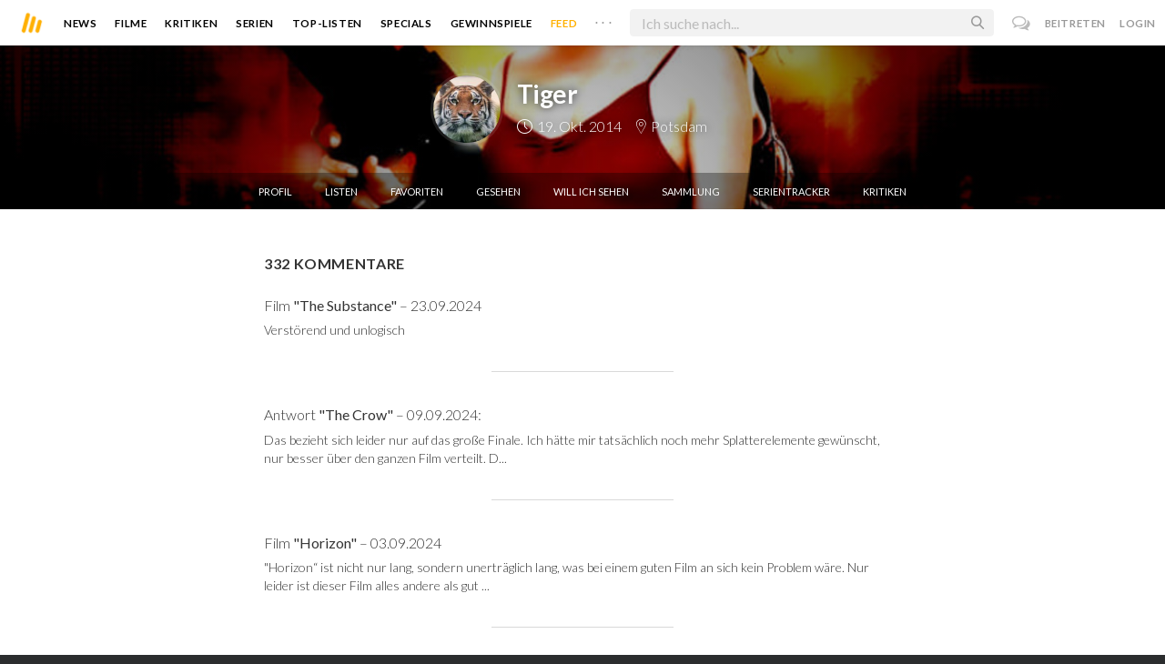

--- FILE ---
content_type: text/html; charset=utf-8
request_url: https://www.moviebreak.de/users/Tiger/comments?page=5
body_size: 8789
content:
<!DOCTYPE html>
<html lang="de">
<head>
  <meta charset="utf-8" />

<meta name="viewport" content="width=device-width, initial-scale=1" />

<META NAME="copyright" CONTENT="Copyright by Moviebreak.de">
<META NAME="Content-Language" CONTENT="de">
<META NAME="distribution" CONTENT="Global">
<META NAME="revisit-after" CONTENT="1 days">
<META NAME="robots" CONTENT="INDEX,FOLLOW,NOODP">
<META NAME="page-topic" CONTENT="Film, Kino, DVD">
<META NAME="audience" content="All">
<meta name="google-site-verification" content="5HsFgFplwinPMXQ_ZVekOIA-DSH-I6EZ5A5QdFbq3Lc" />

<title>Tiger&#39;s kommentare | Moviebreak.de</title>
<meta name="description" content="Alle kommentare von Tiger" />
<link rel="canonical" href="https://www.moviebreak.de/users/Tiger/comments" />
<meta property="og:title" content="Tiger&#39;s kommentare | Moviebreak.de" />
<meta property="og:description" content="Alle kommentare von Tiger" />
<meta property="og:type" content="website" />
<meta property="og:url" content="https://www.moviebreak.de/users/Tiger/comments?page=5" />
<meta property="og:site_name" content="moviebreak.de" />
<meta property="fb:app_id" content="526569477387173" />
<meta property="fb:pages" content="349537228498986" />

<!-- for Twitter -->
<meta name="twitter:card" content="summary" />
<meta name="twitter:title" content="Moviebreak.de" />
<meta name="twitter:description" content="Moviebreak ist Deutschlands Community für Filmbegeisterte." />

<!-- Favicon -->
<link rel="icon" href="/favicon.ico" type="image/x-icon">  

<link rel="stylesheet" media="screen" href="/assets/application-f64d9f433349f0fdb38c062376cbf3a6.css" />

<!-- Included JS Files  -->
<script src="https://cdnjs.cloudflare.com/ajax/libs/vue/1.0.16/vue.min.js" type="text/javascript"></script>
<script src="/assets/application-e84bd17dd47dbd71aa7baf0867fc2dff.js"></script>

<meta name="csrf-param" content="authenticity_token" />
<meta name="csrf-token" content="JO/Oq3A04myf/rWGyB7h9esD0UwXBlzLY9OBnxaa+IlH/BuPBEowgglD6lLRtFkRye70hoGVhEKPKPYDnSzmDw==" />

<link rel="alternate" type="application/atom+xml" title="ATOM" href="/stories" />
<link rel="alternate" type="application/rss+xml" title="RSS" href="/stories.rss" />


  <script>
    var _gaq=[['_setAccount','UA-38636139-1'],['_trackPageview']];
    (function(d,t){var g=d.createElement(t),s=d.getElementsByTagName(t)[0];g.async=1;
    g.src=('https:'==location.protocol?'//ssl':'//www')+'.google-analytics.com/ga.js';
    s.parentNode.insertBefore(g,s)}(document,'script'));
  </script>

</head>
<body 
  class="users comments "
  data-subscription-namespace="/" 
  data-user-login="" data-user-nimda=""
  data-facebook-id="526569477387173">
  <div id="fb-root"></div>

  <div id="flash-messages">

</div>

  <div id="ns-box" class="ns-box"></div>

  <div id="tweets-pane" class="tweets-pane" data-turbolinks-permanent>
	<a href="#" id="close-tweets-pane" class="close fa fa-angle-right"></a>
	<div id="tweets">

		<div class="tweets--header" data-room="users" data-resource-id="online">
			<div class="tweets--header-content">
				<span class="tweets--headline">Chat</span>

				<a href="#" @click.prevent="onlineUsersOpen = !onlineUsersOpen" class="tweets-subheadline">
					<span class="left dot green"></span>
					{{ onlineUsers.length }} User Online
					<i v-bind:class="onlineUsersOpen ? 'fa-caret-up' : 'fa-caret-down'" class="fa"></i>
				</a>
			</div>

			<div class="users-list" v-show="onlineUsersOpen">
				<a v-for="user in onlineUsers" v-bind:href="'/users/' + user.login" class="users-list--item">
					<img v-bind:src="user.avatar" class="avatar">
				</a>
			</div>
		</div>


		<div class="tweets-list">
			<div v-for="(idx, tweet) in tweets | orderBy 'number' -1" class="tweets-item">
				<a v-bind:href="tweet.url" class="item-avatar">
					<img v-bind:src="tweet.photo" class="avatar">
				</a>

				<div class="item-content">
					<h4 class="item-title">
						<a class="inherit underline-hover" v-bind:href="tweet.url">{{ tweet.login }}</a>
					</h4>

					<div class="item-text">
						{{{ tweet.body | format }}}
					</div>

					<div class="item-footer">
						<span class="time">{{ tweet.created_at }}</span>

						<a href="#" class="item-delete" v-show="tweet.deleteable" @click.prevent="deleteTweet(tweet)">
							<i class="fa fa-trash-o"></i>
						</a>
					</div>
				</div>
			</div>

			<p class="text-center space-top-2" v-show="loading">Wird geladen...</p>

			<div class="text-center space-top-2" v-show="!allLoaded && !loading">
				<a href="#" @click.prevent="loadTweets">Mehr laden</a>
			</div>
		</div>

	</div>
</div>
  <div id="app">
    <header class="main-header">
  <div class="header--left--actions">
    <div class="has-dropdown">
      <i id="nav-toggle" class="flaticon-navicon header--icon header--navicon"></i>

      <div class="dropdown nav-dropdown">
        <i class="fa fa-caret-up arrow arrow--left"></i>
        <div class="inner">
          <ul>
            <li><a href="/stories">News</a></li>
            <li><a href="/film">Filme</a></li>
            <li><a href="/film/kritiken">Kritiken</a></li>
            <li><a href="/top_lists">Top-Listen</a></li>
            <li><a href="/film/all">Archiv</a></li>
            <li><a href="/serien">Serien</a></li>
            <li><a href="/features">Specials</a></li>
            <li><a href="/gewinnspiele">Gewinnspiele</a></li>
            <li><a href="/users">Feed</a></li>
            <li><a href="/lists">User-Listen</a></li>
            <li><a href="/film/filmstarts">Im Kino</a></li>
            <li><a href="/film/vorschau">Vorschauen</a></li>
            <li><a href="/film/user_kritiken">User-Kritiken</a></li>
            <li><a href="/film/top">Top 100</a></li>
            <li><a href="/stats">Hall of Fame</a></li>
            <li><a href="/users/all">Alle User</a></li>
          </ul>
        </div>
      </div>
    </div>

    <a href="#" @click.prevent="handleSearchView" class="header--search-trigger header--icon">
      <i class="flaticon-search"></i>
    </a>
  </div>

  <a class="header--logo" href="/"><img class="header--logo--img" src="/assets/logos/mb-icon@2x-2e434e9dde23fe61c5f483002e20116f.png" alt="Mb icon@2x" /></a>

  <div class="header--side">
    <div class="header--nav-items">
      <a class="header--nav-item " href="/stories">News</a>
      <a class="header--nav-item " href="/film">Filme</a>
      <a class="header--nav-item " href="/film/kritiken">Kritiken</a>
      <a class="header--nav-item " href="/serien">Serien</a>
      <a class="header--nav-item " href="/top_lists">Top-Listen</a>
      <a class="header--nav-item " href="/features">Specials</a>
      <a class="header--nav-item " href="/gewinnspiele">Gewinnspiele</a>
      <a class="header--nav-item active" href="/users">Feed</a>
      
      <div class="has-dropdown">
        <a class="header--nav-item more" data-toggle="nav" href="#">. . .</a>

        <div class="dropdown">
          <i class="fa fa-caret-up arrow"></i>
          <div class="inner">
            <ul>
              <li><a href="/film/all">Archiv</a></li>
              <li><a href="/lists">User-Listen</a></li>
              <li><a href="/film/filmstarts">Im Kino</a></li>
              <li><a href="/film/vorschau">Vorschauen</a></li>
              <li><a href="/film/user_kritiken">User-Kritiken</a></li>
              <li><a href="/film/top">Top 100</a></li>
              <li><a href="/stats">Hall of Fame</a></li>
              <li><a href="/users/all">Alle User</a></li>
            </ul>
          </div>
        </div>
      </div>
    </div>
  </div>

  <form @submit.prevent="" class="header--search-form" v-bind:class="{'active': mobileSearchActive}">
    <a href="#" class="header--search-form--icon close" v-if="isSearchView || mobileSearchActive" @click.prevent="handleSearchView">&#xd7;</a>
    <i class="flaticon-search header--search-form--icon" v-else></i>
    <input aria-label="Suchen" type="text" placeholder="Ich suche nach..." class="header--search-form--field" v-model="q"
           @keydown.esc="q = ''" @keydown.down.prevent="down" @keydown.up.prevent="up" v-el:search-input>
  </form>

  <div class="header--right--actions">
      <a href="#" id="tweets-button" class="relative" title="chat">
        <i class="fa fa-comments-o update--icon chat"></i>
        <span id="messages-counter" class="update--count online" data-count="0" data-turbolinks-permanent></span>
      </a>
      <a href="/signup" class="header--login-btn hidden-xs">Beitreten</a>
      <a href="#" class="header--login-btn" @click.prevent="showModal = true">Login</a>
  </div>
</header>

    <div class="main-container">
      <div class="search-container" v-show="isSearchView">
	<search :q="q" :active.sync="isSearchView"></search>
</div>

<script type="text/template" id="search-container">
	<div class="search--content container">
		<div class="search--results">
			<header class="search--results-header">
				<span class="title">Ergebnisse für "{{ q }}"</span>
				<span class="sub-title">{{ results.length }} Ergebnisse</span>
			</header>

			<ul class="search--results-items" v-show="itemsCount && !loading">
				<li v-for="(idx, item) in results | filterBy filter in 'type' | orderBy 'score' -1 | limitBy limit">
					<a href="{{ item.url }}" class="search--results-item" v-bind:class="[item.type, (currentIdx == idx) ? 'selected' : '']">
						<div class="search--item-photo">
							<img :src="item.photo">
						</div>
						<div class="search--item-content">
							<p class="search--item-title">{{ item.title }} 
								<span class="search--item-subtitle" v-show="item.subtitle">({{ item.subtitle }})</span>
							</p>
							<p v-show="item.body">{{ item.body }}</p>
							<p class="search--item-subheading" v-show="item.subheading">{{ item.subheading }}</p>
						</div>
					</a>
				</li>
			</ul>
			
			<p v-else>
				<span v-show="loading">Wird nach "{{ q }}" gesucht...</span>
				<span v-else>Hmmm. Keine Ergebnisse gefunden. :(</span>
			</p>
		</div>

		<aside class="search--filters">
			<div class="search-filters-content">
				<label class="search--label">Typ</label>

				<filter-tab :results="results" title="Top" type=""></filter-tab>
				<filter-tab :results="results" title="Filme" type="movie"></filter-tab>
				<filter-tab :results="results" title="Serien" type="show"></filter-tab>
				<filter-tab :results="results" title="Stars" type="people"></filter-tab>
				<!--<filter-tab :results="results" title="News" type="story"></filter-tab>-->
			</div>
		</aside>
	</div>
</script>

<script type="text/template" id="filter-tab">
	<span class="search--filter-btn" @click="onClick" v-bind:class="{'active': activeClass }">
		{{ title }} <span class="search--tab-counter" v-show="itemsCount">({{ itemsCount }})</span>
	</span>
</script>

      <div class="activity-view hide" v-show="isMentionsView">
  <span class="close-view-button" @click="toggleMentionsView">&#xd7;</span>

  <header class="hero">
    <h1 class="hero-title">Erwähnungen</h1>
  </header>

  <div class="container mid7 pad-5">
    <div id="mentions">
      <p class="pad-top-5 text-center"><i class="fa fa-circle-o-notch fa-spin fa-3x"></i></p>
    </div>
  </div>
</div>

<div class="activity-view hide" v-show="isActivityView">
	<span class="close-view-button" @click="toggleActivityView">&#xd7;</span>

	<header class="hero">
		<h1 class="hero-title">Benachrichtigungen</h1>
	</header>

	<div class="mid7 pad-5">
		<div class="clearfix col-xs-12 space-2">
	    <a data-method="delete" data-remote="true" data-confirm="Bist du sicher?" class="red right" href="/notifications/all">Alle löschen</a>
	  </div>

    <div id="notifications">
    	<p class="pad-top-5 text-center"><i class="fa fa-circle-o-notch fa-spin fa-3x"></i></p>
    </div>
  </div>
</div>
      
      <div v-show="isMainView">
        <div class="user-header has-overlay fill-parent clearfix block smaller pattern-bg">
  <div class="center-bg overlay" style="background-image:url('https://assets-cache0.moviebreak.de/system/bilder/user/banner/54440ebc326dd6070d0000de/Resident_evil.jpg');"></div>

  <div class="overlay gradient"></div>

  <div class="user-banner-info overlay pointer darken-overlay flex center-center">
    <div class="wrap flex">
      <div id="avatar" class="avatar-wrap fill">
        <a href="/users/Tiger"><img alt="Tiger" class="avatar " src="https://assets-cache0.moviebreak.de/system/bilder/user/avatar/54440ebc326dd6070d0000de/thumb_Tiger.jpg" /></a>
      </div>

      <div class="body">
        <h2 class="txt-shdw title fw6 f28 space-top-0"><a class="inherit underline-hover" href="/users/Tiger">Tiger</a></h2>
        <span class="short-info txt-shdw space-top-1">

	  <span class="since"><i class="flaticon-time"></i> 19. Okt. 2014</span>

		<span><i class="flaticon-location"></i> <i class='icon-map-marker'></i> Potsdam</span>



</span>
      </div>
    </div>
  </div>

  <div class="main-navi-wrap fill-parent">
  <ul class="main-navi flex hori-center fill-parent">
    <li><a href="/users/Tiger">Profil</a></li>
    
    <li><a href="/users/Tiger/lists">Listen</a></li>

    <li><a class=" " href="/users/Tiger/films/favorite_movies">Favoriten</a></li>
    
    <li><a class=" " href="/users/Tiger/films/seen">Gesehen</a></li>
    
    <li><a class=" " href="/users/Tiger/films/watchlist">Will ich sehen</a></li>

    <li><a class=" " href="/users/Tiger/films/have">Sammlung</a></li>

    <li><a href="/users/Tiger/films/serien">Serientracker</a></li>

    <li><a class=" " href="/users/Tiger/films/kritiken">Kritiken</a></li>
  </ul>
</div>
</div>

<div class="flex-container">
  <div class="prime-content user-profile pad-top-4 pad-5">
    <div class="mid7 items-listing">
      <header class="nice-header">
        <h4>332 Kommentare</h4>
      </header>

        <div class="main-content comments-list">
            		
<div class="comment-list-entry border-sep">
		</article>
		</article>
	<a href="/film/the-substance#66f152a76e733306ff370000" class="block">
		<p class="space-0"><span class="tag">
		</article>Film</span> <strong>"The Substance"</strong> – 23.09.2024</p>
		<article class="f14 comment-body">
			<p>Verstörend und unlogisch </p>
		</article>
	</a>
</div>

            		
<div class="comment-list-entry border-sep">
		</article>
		</article>
	<a href="https://www.moviebreak.de/film/the-crow-1#66de81736e733371100f0000" class="block">
		<p class="space-0"><span class="tag">
		</article>Antwort</span> <strong>"The Crow"</strong> – 09.09.2024:</p>
		<article class="f14 comment-body">
			<p>Das bezieht sich leider nur auf das große Finale. Ich hätte mir tatsächlich noch mehr Splatterelemente gewünscht, nur besser über den ganzen Film verteilt. D...</p>
		</article>
	</a>
</div>

            		
<div class="comment-list-entry border-sep">
		</article>
		</article>
	<a href="/film/horizon-1#66d737556e73330836610000" class="block">
		<p class="space-0"><span class="tag">
		</article>Film</span> <strong>"Horizon"</strong> – 03.09.2024</p>
		<article class="f14 comment-body">
			<p>"Horizon“ ist nicht nur lang, sondern unerträglich lang, was bei einem guten Film an sich kein Problem wäre. Nur leider ist dieser Film alles andere als gut ...</p>
		</article>
	</a>
</div>

            		
<div class="comment-list-entry border-sep">
		</article>
		</article>
	<a href="/features/fantasy-filmfest-2024?item=27#66c5e74d6e73335b8ef90000" class="block">
		<p class="space-0"><span class="tag">
		</article>Feature</span> <strong>"Speak No Evil" in &quot;Fantasy Filmfest 2024&quot;</strong> – 21.08.2024</p>
		<article class="f14 comment-body">
			<p>Da ich das Original nicht kenne, freue ich mich schon sehr auf den Film, allein schon wegen &lt;br&gt;&lt;div class="main"&gt;&lt;div class="e9EfHf"&gt;&lt;div class="GyAeWb EyBR...</p>
		</article>
	</a>
</div>

            		
<div class="comment-list-entry border-sep">
		</article>
		</article>
	<a href="/film/deadpool-3-1#66a8ae686e733341459a0000" class="block">
		<p class="space-0"><span class="tag">
		</article>Film</span> <strong>"Deadpool &amp; Wolverine"</strong> – 30.07.2024</p>
		<article class="f14 comment-body">
			<p>Vergesst Furiosa, denn nur mit "Deadpool &amp;amp; Wolverine" wird es so richtig episch! Allein die Eröffnungsszene zu „Bye Bye Bye“ von  *NSYNC ist genial! In 3...</p>
		</article>
	</a>
</div>

            		
<div class="comment-list-entry border-sep">
		</article>
		</article>
	<a href="https://www.moviebreak.de/features/alles-steht-kopf-2-interview-mit-olaf-schubert-dem-synchronsprecher-von-angst?item=1#666b07c76e73332dc5c20000" class="block">
		<p class="space-0"><span class="tag">
		</article>Antwort</span> <strong>"&quot;Alles steht Kopf 2&quot; : Interview mit Olaf Schubert, dem Synchronsprecher von Angst"</strong> – 13.06.2024:</p>
		<article class="f14 comment-body">
			<p>Finde ich auch. Olaf Schubert ist super witzig! :) &lt;br&gt;</p>
		</article>
	</a>
</div>

            		
<div class="comment-list-entry border-sep">
		</article>
		</article>
	<a href="https://www.moviebreak.de/features/alles-steht-kopf-2-interview-mit-tahnee-der-synchronsprecherin-von-valentina-ortiz?item=1#666b07606e73331648480400" class="block">
		<p class="space-0"><span class="tag">
		</article>Antwort</span> <strong>"&quot;Alles steht Kopf 2&quot; : Interview mit Tahnee, der Synchronsprecherin von Valentina Ortiz"</strong> – 13.06.2024:</p>
		<article class="f14 comment-body">
			<p>Ich danke dir. ;) &lt;br&gt;</p>
		</article>
	</a>
</div>

            		
<div class="comment-list-entry border-sep">
		</article>
		</article>
	<a href="https://www.moviebreak.de/features/interview-mit-regisseur-pablo-berger-zum-kinostart-von-robot-dreams?item=1#663b62086e733317c8770000" class="block">
		<p class="space-0"><span class="tag">
		</article>Antwort</span> <strong>"Interview mit Regisseur Pablo Berger zum Kinostart von „Robot Dreams“"</strong> – 08.05.2024:</p>
		<article class="f14 comment-body">
			<p>Er ist sehr bewegend. &lt;br&gt;</p>
		</article>
	</a>
</div>

            		
<div class="comment-list-entry border-sep">
		</article>
		</article>
	<a href="/gewinnspiele/neuerungen-im-filmpark-babelsberg-die-saison-2024-ist-eroeffnet-gewinnt-zudem-freikarten-fuer-den-filmpark#660faba36e73336399bd0100" class="block">
		<p class="space-0"><span class="tag">
		</article>Gewinnspiel</span> <strong>"Neuerungen im Filmpark Babelsberg: Die Saison 2024 ist eröffnet! Gewinnt zudem Freikarten für den Filmpark"</strong> – 05.04.2024</p>	
		<article class="f14 comment-body">
			<p>Liebe Teilnehmer des Gewinnspiels, mir ist aufgefallen, dass einige von euch die gestellte Frage nur teilweise beantwortet haben. 😉Bis zum 14.04. habt ihr au...</p>
		</article>
	</a>
</div>

            		
<div class="comment-list-entry border-sep">
		</article>
		</article>
	<a href="/features/das-moviebreak-oscar-tippspiel-2024?item=24#65edcdc26e733355226c0000" class="block">
		<p class="space-0"><span class="tag">
		</article>Feature</span> <strong>"Bester fremdsprachiger Film" in &quot;Das Moviebreak Oscar-Tippspiel 2024&quot;</strong> – 10.03.2024</p>
		<article class="f14 comment-body">
			<p>+++Tippspiel: Das Lehrerzimmer+++</p>
		</article>
	</a>
</div>

        </div>

      
	<nav class="paginator">
    <span class="prev">
  <a rel="prev" href="/users/Tiger/comments?page=4"><i class='fa fa-angle-left'></i></a>
</span>

    
        <span class="page"><a href="/users/Tiger/comments">1</a></span>

        <span class="page"><a href="/users/Tiger/comments?page=2">2</a></span>

        <span class="page"><a href="/users/Tiger/comments?page=3">3</a></span>

        <span class="page"><a rel="prev" href="/users/Tiger/comments?page=4">4</a></span>

        <span class="page current">5</span>

        <span class="page"><a rel="next" href="/users/Tiger/comments?page=6">6</a></span>

        <span class="page"><a href="/users/Tiger/comments?page=7">7</a></span>

        <span class="page"><a href="/users/Tiger/comments?page=8">8</a></span>

        <span class="page"><a href="/users/Tiger/comments?page=9">9</a></span>


    <span class="next">
  <a rel="next" href="/users/Tiger/comments?page=6"><i class='fa fa-angle-right'></i></a>
</span>


    <!-- <div class="show-for-small">
      <p>Seite</p>
      <select name="page">
          <option value="1" >1</option>
          <option value="2" >2</option>
          <option value="3" >3</option>
          <option value="4" >4</option>
          <option value="5" selected>5</option>
          <option value="6" >6</option>
          <option value="7" >7</option>
          <option value="8" >8</option>
          <option value="9" >9</option>
          <option value="10" >10</option>
          <option value="34" >34</option>
      </select>
    </div> -->

  </nav>

      
    </div>
  </div>
</div>
      </div>
    </div>

    <footer class="yellow-panel pad-top-2 pad-2 text-center">
  <div class="global-watched space-top-1"  data-room="global_watched" data-resource-id="hours_watched">
    <p class="mf16 f20 text-color space-1 pad7">Zusammen haben wir <strong>206 Jahre</strong>, <strong>6 Monate</strong>, <strong>3 Wochen</strong>, <strong>5 Tage</strong>, <strong>18 Stunden</strong> und <strong>15 Minuten</strong> geschaut.</p>

  </div>
    <div class="midlineDivider"></div>
    <p class="mf16 f24 space-2">Schließe dich uns an.</p>
    <div class="icons-footer fill-parent space-3 clearfix">
      <span class="item">
        <i class="flaticon-seen"></i>
        <span class="label">Gesehen</span>
      </span>
      <span class="item">
        <i class="flaticon-want"></i>
        <span class="label">Watchlist</span>
      </span>
      <span class="item">
        <i class="flaticon-fave"></i>
        <span class="label">Bewerten</span>
      </span>
      <span class="item">
        <i class="flaticon-heart"></i>
        <span class="label">Favoriten</span>
      </span>
      <span class="item">
        <i class="flaticon-collect"></i>
        <span class="label">Sammlung</span>
      </span>
      <span class="item">
        <i class="flaticon-list"></i>
        <span class="label">Listen</span>
      </span>
      <span class="item">
        <i class="flaticon-review"></i>
        <span class="label">Kritiken</span>
      </span>
      <span class="item">
        <i class="fa fa-bar-chart"></i>
        <span class="label">Statistiken</span>
      </span>
    </div>
    <a class="pseudo-btn wider black" href="/signup">Beitreten</a>
</footer>

<footer class="main-footer light fill-parent f14 clearfix very-dark pad-top-4 pad-4">
  <div class="container nopad-mob">
    <div class="section col-md-3 col-sm-4 col-xs-6">
      <h4 class="hdl">Moviebreak</h4>

      <ul class="links">
        <li><a href="/">Home</a></li>
        <li><a href="/seiten/team">Team</a></li>
        <li><a href="/seiten/faq">FAQ</a></li>
        <li><a class="attract" href="/seiten/we-want-you">Join us</a></li>

      </ul>


      <div class="copyright">© 2026 movie<strong>break</strong>.de</div>
    </div>

    <div class="section col-md-3 col-sm-4 col-xs-6 some-links">
      <h4 class="hdl">Nützliche Links</h4>
      <ul class="links">
        <li><a data-remote="true" data-remodal-target="ajax" href="/feedbacks/new">Feedback</a></li>
        <li><a href="/seiten/version-history">v0.2</a></li>
        <li><a href="/seiten/datenschutz">Datenschutz</a></li>
        <li></li>
        <li><a href="/seiten/impressum">Impressum</a></li>
        <li><a data-remote="true" data-toggle="theme" rel="nofollow" data-method="put" href="/change_theme"><span class='left dot gray'></span> Dark Mode</a></li>
      </ul>
    </div>


    <div class="section social col-md-3 col-sm-4 col-xs-12 right">
      <ul class="links">
        <li><a rel="noopener noreferrer nofollow" class="youtube" href="https://www.youtube.com/channel/UCkmX8siKcFI8sqiqTtH0wdw" target="_blank"><i class="fa fa-youtube"></i> <span>Youtube</span></a></li>
        <li><a rel="noopener noreferrer nofollow" class="facebook" href="https://www.facebook.com/pages/Moviebreak/349537228498986" target="_blank"><i class="fa fa-facebook"></i> <span>Facebook</span></a></li>
        <li><a rel="noopener noreferrer nofollow" class="twitter" href="https://twitter.com/moviebreak_de" target="_blank"><i class="fa fa-twitter"></i> <span>Twitter</span></a></li>
      </ul>
    </div>
  </div>
</footer>

<div class="remodal-bg">
  <div class="remodal" data-remodal-id="ajax" data-remodal-options="hashTracking: false">
    <div class="content">
      <h1 class="text-center"><i class="fa fa-spinner fa-spin"></i></h1>
    </div>
  </div>
</div>

    <script type="text/template" id="modal-template">
  <div class="modal" v-show="show" transition="modal">
    <span class="modal--close-button" @click="show = false">&#xd7;</span>

    <div class="modal-container">
      <div class="modal-header hidden-xs">
        <slot name="header">
          <img src="/assets/logos/mb-icon@2x-2e434e9dde23fe61c5f483002e20116f.png" alt="Mb icon@2x" />
        </slot>
      </div>
      
      <div class="modal-body">
        <slot name="body">
          <h1 class="hidden-xs">Anmelden</h1>
          <p class="login-feedback-text">&nbsp;</p>
  
          <form action="/session" method="post" data-remote="true" accept-charset="utf-8">
              <div class="modal--form-group">
                <input type="text" name="login" placeholder="Benutzername" class="modal--form-field" required />
              </div>

              <div class="modal--form-group">
                <input type="password" name="password" placeholder="Passwort" class="modal--form-field" required />
                <p class="modal--forgot-link">
                  <a href="/passwort_vergessen">Passwort vergessen?</a>
                </p>
              </div>

              <input type="hidden" name="remember_me" value="true">
              
              <button class="button button-full" data-disable-with="Anmeldung läuft...">Anmelden</button>

              <p class="login-sub-link">Kein Account? <a href="/signup" class="link">Registrieren!</a></p>
          </form>

          <p class="or">oder</p>
          
          <a href="#" class="facebook-link button button-full blue">Mit Facebook anmelden</a>
        </slot>
      </div>
    </div>
  </div>
</script>

<modal :show.sync="showModal"></modal>
  </div>
</body>
</html>